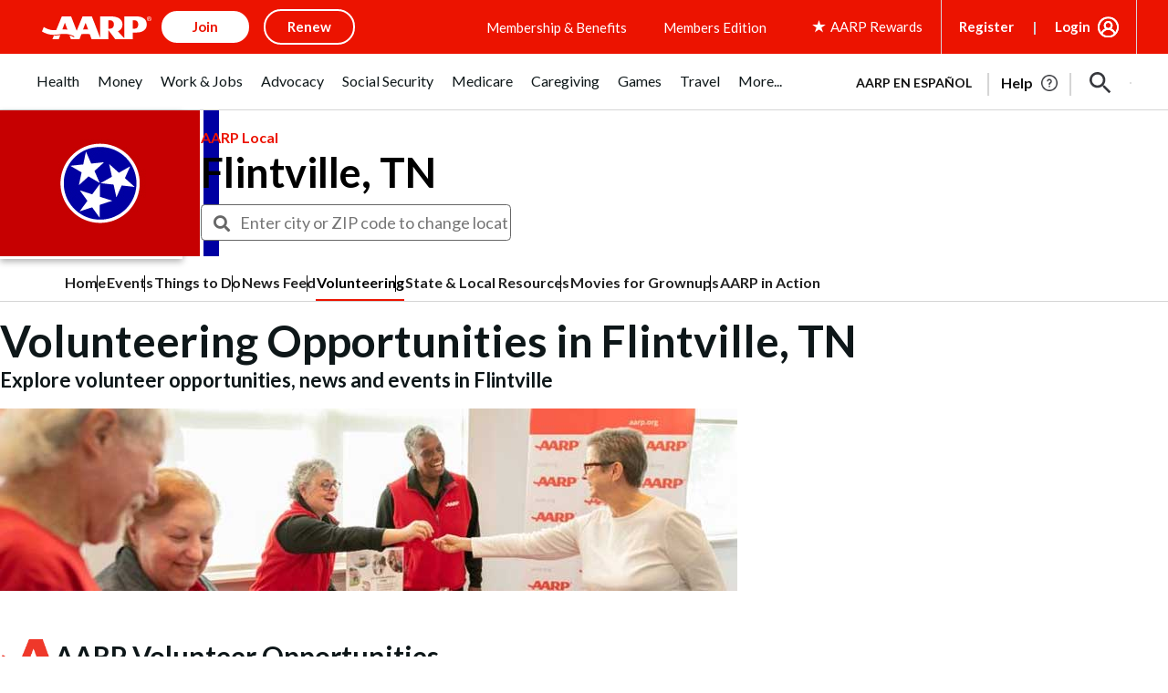

--- FILE ---
content_type: text/html; charset=utf-8
request_url: https://www.google.com/recaptcha/api2/aframe
body_size: 267
content:
<!DOCTYPE HTML><html><head><meta http-equiv="content-type" content="text/html; charset=UTF-8"></head><body><script nonce="xwuiJKb7_wyz-Nq08_6CPA">/** Anti-fraud and anti-abuse applications only. See google.com/recaptcha */ try{var clients={'sodar':'https://pagead2.googlesyndication.com/pagead/sodar?'};window.addEventListener("message",function(a){try{if(a.source===window.parent){var b=JSON.parse(a.data);var c=clients[b['id']];if(c){var d=document.createElement('img');d.src=c+b['params']+'&rc='+(localStorage.getItem("rc::a")?sessionStorage.getItem("rc::b"):"");window.document.body.appendChild(d);sessionStorage.setItem("rc::e",parseInt(sessionStorage.getItem("rc::e")||0)+1);localStorage.setItem("rc::h",'1769036532300');}}}catch(b){}});window.parent.postMessage("_grecaptcha_ready", "*");}catch(b){}</script></body></html>